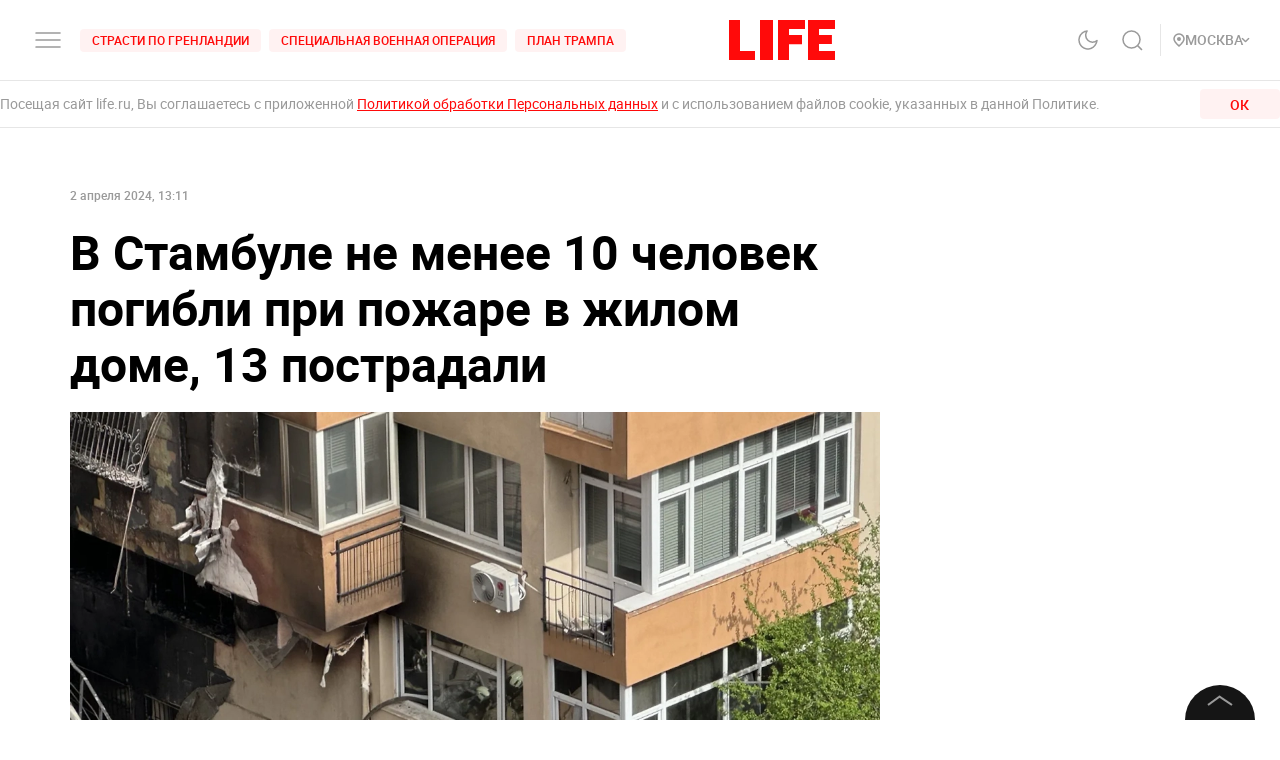

--- FILE ---
content_type: text/css; charset=UTF-8
request_url: https://life.ru/_next/static/css/16abec2a86d7b7c8ba1e.css
body_size: 4308
content:
.styles_root__2bZ38{position:relative}.styles_root__2bZ38:hover .styles_content__2-bRZ{opacity:1;pointer-events:all}.styles_content__2-bRZ{position:absolute;padding:10px;-webkit-box-sizing:border-box;-moz-box-sizing:border-box;box-sizing:border-box;opacity:0;pointer-events:none}.styles_content__2-bRZ.styles_top__2YwAV{bottom:100%}.styles_content__2-bRZ.styles_bottom__NMJNi{top:100%}.styles_content__2-bRZ.styles_right__Ic7F4{right:-10px}.styles_content__2-bRZ.styles_left__1ek2V{left:-10px}.styles_content__2-bRZ:hover{opacity:1;pointer-events:all}.styles_root__8aOtz{position:relative;display:inline-block;padding:6px 12px;background-color:var(--background-secondary,#fff);width:400px;color:var(--color,#000);font-size:12px;font-weight:500;line-height:15px;letter-spacing:.5px;border-radius:3px;-webkit-box-shadow:0 4px 14px rgba(0,0,0,.12);box-shadow:0 4px 14px rgba(0,0,0,.12)}@media screen and (max-width:1199px){.styles_root__8aOtz{padding:6px 0;color:var(--color,#9a9a9a);opacity:.6;background-color:transparent;-webkit-box-shadow:none;box-shadow:none;white-space:pre-wrap}}.styles_image__3ES1x{width:100%;height:auto;cursor:pointer}@media screen and (max-width:767px){.styles_image__3ES1x{margin-bottom:8px}}.styles_ampImgWrapper__19BDo{position:relative;width:100%}.styles_ampImgWrapper__19BDo .styles_ampImg__2AnJP{position:absolute;top:0;left:0;width:100%;height:100%}.styles_ampImgWrapper__19BDo .styles_ampImg__2AnJP amp-img img{object-fit:cover}.styles_logo__2Ld7h{height:40px}@media only screen and (max-width:575px){.styles_logo__2Ld7h{height:24px}}.styles_root__3MXhb{width:100%;height:100%;overflow:hidden}.styles_root__3MXhb .styles_element__ggnUE{width:100%;height:100%;object-fit:cover}.styles_root__3MXhb .styles_element__ggnUE.styles_contain__dw8ou{object-fit:contain}.styles_root__3MXhb .styles_element__ggnUE.styles_absolute__3v-zv{position:absolute}.Text_root__1rV-_{line-height:1.2;-webkit-transition:color .15s ease-out;transition:color .15s ease-out}.Text_fontType-roboto__3Nq6M{font-family:Roboto,Arial,Helvetica,sans-serif}.Text_fontType-life__Wt3Dx{font-family:Life,Arial,Helvetica,sans-serif}.Text_size-small-xs__3vOX2{font-size:11px;line-height:11px;min-height:11px}.Text_size-small-s__3tjD0{font-size:12px;line-height:16px;min-height:16px}.Text_size-small__2ExLc{font-size:13px;line-height:13px;min-height:13px}.Text_size-normal-xs__3GI8j{font-size:14px;line-height:20px;min-height:20px}.Text_size-normal-s__a-Baq{font-size:15px;line-height:20px;min-height:20px}.Text_size-normal__1M4fw{font-size:16px;line-height:22px;min-height:22px}.Text_size-medium-xs__15_kx{font-size:16px;line-height:24px;min-height:24px}.Text_size-medium-s__2uks0{font-size:18px;line-height:28px;min-height:28px}.Text_size-medium__2-xOZ{font-size:18px;line-height:22px;min-height:22px}.Text_size-big-xs__2Wood{font-size:18px;line-height:24px;min-height:24px}.Text_size-big-s__2WGEV{font-size:24px;line-height:28px;min-height:28px}.Text_size-big__ESUFr{font-size:28px;line-height:36px;min-height:36px}.Text_size-large-xs__3fDJw{font-size:32px;line-height:36px;min-height:36px}@media screen and (max-width:767px){.Text_size-large-xs__3fDJw{font-size:24px;line-height:28px;min-height:28px}}.Text_size-large-xls__1EGBj{font-size:36px;line-height:44px;min-height:44px}.Text_size-large-s__3uVoX{font-size:48px;line-height:56px;min-height:56px}.Text_size-large__1CtY5{font-size:56px;line-height:48px;min-height:48px}.Text_letterSpacing-medium__1kuJu{letter-spacing:.5px}.Text_fontWeight-black__3ZJKC{font-weight:900}.Text_fontWeight-bold__yEdXP{font-weight:700}.Text_fontWeight-semibold__2OKNf{font-weight:600}.Text_fontWeight-medium__2bDOk{font-weight:500}.Text_fontWeight-normal__1SJcx{font-weight:400}.Text_color-black__eOYaI{color:#000}.Text_color-transparent__2Jpct{color:transparent}.Text_color-dusty-gray__jV_CA{color:#9a9a9a}.Text_color-alto__2ejSP{color:#d3d3d3}.Text_color-dove-gray__2RxWl{color:#666}.Text_color-red__1kbcr{color:#fa0a0a}.Text_color-light-mine__3az0r{color:#333}.Text_color-white__BHGg3{color:#fff}.Text_opacity-middle__3tShc{opacity:.5}.Text_opacity-zero-seven__y-ccR{opacity:.7}.Text_textAlign-left__3gMUE{text-align:left}.Text_textAlign-center__1X0Fg{text-align:center}.Text_textAlign-right__1htXs{text-align:right}.Text_textTransform-uppercase__22oTS{text-transform:uppercase}.Text_textTransform-none__XTjFr{text-transform:none}.Text_textTransform-capitalize___MD_C{text-transform:capitalize}.Text_whiteSpace-normal__1ATx6{white-space:normal}.Text_whiteSpace-nowrap__2V68l{white-space:nowrap}.Text_whiteSpace-prewrap__3PNW4{white-space:pre-wrap}.Text_pointerEvents-none__3Kojo{pointer-events:none;cursor:default}.styles_logo__a5Lxz{height:40px}@media only screen and (max-width:575px){.styles_logo__a5Lxz{height:24px}}.styles_logo__1pll9{height:40px}@media only screen and (max-width:575px){.styles_logo__1pll9{height:24px}}.styles_tagsWrapper__3G8dO{margin:0 calc(-4px * 6) 12px;padding:0 24px}.styles_tagsWrapper__3G8dO.styles_inline__2ehxu{position:relative;-webkit-transform:translateZ(0);transform:translateZ(0);height:32px;overflow:hidden}.styles_tagsWrapper__3G8dO.styles_inline__2ehxu>*{margin-bottom:0}@media screen and (max-width:767px){.styles_tagsWrapper__3G8dO{position:relative;-webkit-transform:translateZ(0);transform:translateZ(0);height:32px;overflow:hidden}.styles_tagsWrapper__3G8dO>*{margin-bottom:0}}.styles_tagsWrapper__3G8dO.styles_news__3TK7V{margin-bottom:0}.styles_swiperSlide__3Xa2j.styles_swiperSlide__3Xa2j{width:auto;margin-right:0}@media screen and (max-width:767px){.styles_gradient__2SD0r:after,.styles_gradient__2SD0r:before{content:"";position:absolute;z-index:3;right:-7px;top:0;bottom:0;margin-left:auto;height:100%;width:28px;pointer-events:none;background:-webkit-gradient(linear,right top,left top,color-stop(45%,#fff),to(hsla(0,0%,100%,0)));background:-webkit-linear-gradient(right,#fff 45%,hsla(0,0%,100%,0));background:linear-gradient(270deg,#fff 45%,hsla(0,0%,100%,0))}.styles_gradient__2SD0r:before{right:auto;left:-7px;background:-webkit-gradient(linear,left top,right top,color-stop(45%,#fff),to(hsla(0,0%,100%,0)));background:-webkit-linear-gradient(left,#fff 45%,hsla(0,0%,100%,0));background:linear-gradient(90deg,#fff 45%,hsla(0,0%,100%,0))}.styles_gradient__2SD0r.styles_dark__3WwOa:after{background:-webkit-gradient(linear,right top,left top,color-stop(45%,#151515),to(rgba(21,21,21,0)));background:-webkit-linear-gradient(right,#151515 45%,rgba(21,21,21,0));background:linear-gradient(270deg,#151515 45%,rgba(21,21,21,0))}.styles_gradient__2SD0r.styles_dark__3WwOa:before{background:-webkit-gradient(linear,left top,right top,color-stop(45%,#151515),to(rgba(21,21,21,0)));background:-webkit-linear-gradient(left,#151515 45%,rgba(21,21,21,0));background:linear-gradient(90deg,#151515 45%,rgba(21,21,21,0))}}.styles_tags__12Ddt{display:-webkit-flex;display:-ms-flexbox;display:flex;list-style:none;-webkit-transform:translateZ(0);transform:translateZ(0);-webkit-flex-wrap:wrap;-ms-flex-wrap:wrap;flex-wrap:wrap;margin:0 -24px;padding:0 24px 12px}.styles_tags__12Ddt.styles_pb0__200E4{padding-bottom:0}.styles_tags__12Ddt>*{margin-bottom:4px}.styles_tags__12Ddt.styles_inline__2ehxu{-webkit-flex-wrap:nowrap;-ms-flex-wrap:nowrap;flex-wrap:nowrap;overflow:hidden;overflow-x:scroll;display:block;white-space:nowrap;-ms-overflow-style:none;scrollbar-width:none}.styles_tags__12Ddt.styles_inline__2ehxu::-webkit-scrollbar{display:none}.styles_tags__12Ddt.styles_inline__2ehxu>*{margin-bottom:0}@media screen and (max-width:767px){.styles_tags__12Ddt{-webkit-flex-wrap:nowrap;-ms-flex-wrap:nowrap;flex-wrap:nowrap;overflow:hidden;overflow-x:scroll;display:block;white-space:nowrap}.styles_tags__12Ddt>*{margin-bottom:0}}.styles_tags__12Ddt.styles_news__3TK7V{padding-bottom:0}.styles_tagsItem__2LNjk{margin-right:12px}.styles_tagsItem__2LNjk.styles_disabled__BiQog{pointer-events:none}.styles_tagsItem__2LNjk.styles_inline__2ehxu{display:inline-block}@media screen and (max-width:767px){.styles_tagsItem__2LNjk{display:inline-block}}.styles_tagsItem__2LNjk:last-child{margin-right:0;padding-right:16px}.styles_tag__1D3vf{display:inline-block;font-weight:500;font-size:14px;line-height:14.5px;letter-spacing:.38px;text-transform:uppercase;color:#666;border:1px solid #666;position:relative;z-index:2;cursor:pointer;padding:8px;background-color:transparent;text-decoration:none}.styles_tag__1D3vf.styles_color__1JWzD{color:#fff;border:1px solid #fff}@media screen and (max-width:767px){.styles_tag__1D3vf.styles_color__1JWzD{color:#666;border:1px solid #666}}@media (-webkit-min-device-pixel-ratio:0),(hover:hover),(min-resolution:0dppx),(min-width:0\0){.styles_tag__1D3vf:hover{color:#9a9a9a;border:1px solid #9a9a9a}}.styles_noBrand__3wLFc{border:1px solid #9a9a9a;color:#9a9a9a;padding:4px 10px;border-radius:20px}@media (-webkit-min-device-pixel-ratio:0),(hover:hover),(min-resolution:0dppx),(min-width:0\0){.styles_noBrand__3wLFc:hover{color:#666;border-color:#666}}.styles_noBrand__3wLFc i{display:inline-block;margin-right:3px}@-webkit-keyframes styles_animRotate__DvoDg{to{-webkit-transform:rotate(405deg);transform:rotate(405deg)}}@keyframes styles_animRotate__DvoDg{to{-webkit-transform:rotate(405deg);transform:rotate(405deg)}}@-webkit-keyframes styles_spinMove__2kzJ3{to{opacity:1}}@keyframes styles_spinMove__2kzJ3{to{opacity:1}}.styles_root__13aFz{display:inline-block}.styles_spinner__3-6YZ{position:relative;display:inline-block;font-size:20px;width:32px;height:32px;-webkit-transform:rotate(45deg);transform:rotate(45deg);-webkit-animation:styles_animRotate__DvoDg 1.2s linear infinite;animation:styles_animRotate__DvoDg 1.2s linear infinite}.styles_dott__2pEzJ{position:absolute;display:block;width:14px;height:14px;background-color:#fa0a0a;border-radius:100%;-webkit-transform:scale(.75);transform:scale(.75);-webkit-transform-origin:50% 50%;transform-origin:50% 50%;opacity:.3;-webkit-animation:styles_spinMove__2kzJ3 1s linear infinite alternate;animation:styles_spinMove__2kzJ3 1s linear infinite alternate}.styles_dott__2pEzJ:first-child{top:0;left:0}.styles_dott__2pEzJ:nth-child(2){top:0;right:0;-webkit-animation-delay:.4s;animation-delay:.4s}.styles_dott__2pEzJ:nth-child(3){right:0;bottom:0;-webkit-animation-delay:.8s;animation-delay:.8s}.styles_dott__2pEzJ:nth-child(4){bottom:0;left:0;-webkit-animation-delay:1.2s;animation-delay:1.2s}.styles_loader__k6vfb{position:fixed;background:#fff;-webkit-align-items:center;-ms-flex-align:center;align-items:center;-webkit-justify-content:center;-ms-flex-pack:center;justify-content:center;display:-webkit-flex;display:-ms-flexbox;display:flex;-webkit-flex-direction:column;-ms-flex-direction:column;flex-direction:column;z-index:10000;top:0;left:0;width:100vw;height:100vh}.styles_loader__k6vfb.styles_black__z8EMN{background:#151515}.styles_logo__2al_P{-webkit-animation:styles_pulse__1xr8L 2s infinite;animation:styles_pulse__1xr8L 2s infinite}.styles_logo__2al_P .styles_loaded__mSqjr{-webkit-animation:none;animation:none;-webkit-transform:scale(.05);transform:scale(.05)}.styles_message__1ubTe{opacity:0;-webkit-animation:styles_show__xdyxQ 1s 40s forwards;animation:styles_show__xdyxQ 1s 40s forwards;margin:30px;text-align:center}@-webkit-keyframes styles_show__xdyxQ{to{opacity:1}}@keyframes styles_show__xdyxQ{to{opacity:1}}@-webkit-keyframes styles_pulse__1xr8L{0%{-webkit-transform:scale(.5);transform:scale(.5)}70%{-webkit-transform:scale(.55);transform:scale(.55)}to{-webkit-transform:scale(.5);transform:scale(.5)}}@keyframes styles_pulse__1xr8L{0%{-webkit-transform:scale(.5);transform:scale(.5)}70%{-webkit-transform:scale(.55);transform:scale(.55)}to{-webkit-transform:scale(.5);transform:scale(.5)}}.styles_root__2aHN8{display:-webkit-flex;display:-ms-flexbox;display:flex;width:100%;max-width:600px;cursor:pointer;-webkit-transition:color .25s ease-out;transition:color .25s ease-out}.styles_root__2aHN8:hover,.styles_root__2aHN8:hover .styles_title__VjSwt{color:#fa0a0a}.styles_root__2aHN8+.styles_root__2aHN8{margin-top:32px}.styles_title__VjSwt.styles_lineClamp__dRd3o{display:-webkit-flex;display:-ms-flexbox;display:flex;display:-webkit-box;-webkit-line-clamp:var(--line-clamp,3);-webkit-box-orient:vertical;overflow:hidden}.styles_column__23g4J{-webkit-flex-direction:column;-ms-flex-direction:column;flex-direction:column}.styles_column__23g4J .styles_imgWrapper__3XFTR{margin-right:0!important}.styles_column__23g4J .styles_title__VjSwt{margin-top:16px}.styles_column__23g4J.styles_l__3AE69 .styles_imgWrapper__3XFTR{width:auto;max-width:100%}.styles_column__23g4J.styles_l__3AE69 .styles_img__21Nam,.styles_column__23g4J.styles_m__1R_Gu .styles_img__21Nam,.styles_column__23g4J.styles_s__Aigwd .styles_img__21Nam{width:auto}.styles_column__23g4J.styles_sm__1FJto .styles_description__2mHyR,.styles_column__23g4J.styles_sm__1FJto .styles_title__VjSwt{-webkit-line-clamp:5}@media screen and (max-width:767px){.styles_column__23g4J{max-width:100%}}.styles_infoNews__2Wums{display:grid;-webkit-align-content:space-between;-ms-flex-line-pack:justify;align-content:space-between;grid-gap:20px;gap:20px;width:100%;border-bottom:1px solid #c4c4c4;overflow:hidden}.styles_infoNews__2Wums .styles_title__VjSwt{display:-webkit-box;-webkit-line-clamp:2;-webkit-box-orient:vertical;overflow:hidden;min-height:100%;max-height:48px}.styles_infoNews__2Wums .styles_date__1zS9H{margin-bottom:12px}.styles_full__VP1SD{max-width:632px;position:relative}.styles_full__VP1SD:hover .styles_title__VjSwt{color:#fff}.styles_full__VP1SD:hover .styles_title__VjSwt:before{-webkit-transform:scaleX(1);transform:scaleX(1)}.styles_full__VP1SD .styles_imgWrapper__3XFTR,.styles_full__VP1SD .styles_imgWrapper__3XFTR .styles_img__21Nam{width:100%}.styles_full__VP1SD .styles_imgWrapper_full__2tFw7 .styles_img__21Nam{padding-top:calc((9 / 16) * 100%)}.styles_full__VP1SD .styles_info__3qEB2{position:absolute;bottom:0;left:0;width:100%;padding:48px 36px 24px;display:-webkit-flex;display:-ms-flexbox;display:flex;-webkit-flex-direction:column;-ms-flex-direction:column;flex-direction:column;-webkit-justify-content:flex-end;-ms-flex-pack:end;justify-content:flex-end;background:-webkit-linear-gradient(top,transparent,rgba(0,0,0,.6) 72px,rgba(0,0,0,.9));background:linear-gradient(180deg,transparent,rgba(0,0,0,.6) 72px,rgba(0,0,0,.9))}.styles_full__VP1SD .styles_info__3qEB2 *{color:#fff}@media screen and (max-width:767px){.styles_full__VP1SD .styles_info__3qEB2{padding:24px}}.styles_full__VP1SD .styles_title__VjSwt{position:relative}@media screen and (max-width:767px){.styles_full__VP1SD .styles_title__VjSwt{display:-webkit-box;-webkit-line-clamp:5;-webkit-box-orient:vertical;overflow:hidden;margin-bottom:5px}}@media screen and (max-width:374px){.styles_full__VP1SD .styles_title__VjSwt{font-size:20px;line-height:24px;min-height:24px;margin-bottom:0}}.styles_full__VP1SD .styles_title__VjSwt:before{content:"";height:100%;width:2px;background:#fa0a0a;position:absolute;top:0;left:-10px;-webkit-transform:scaleX(0);transform:scaleX(0);-webkit-transition:-webkit-transform .25s ease-out;transition:-webkit-transform .25s ease-out;transition:transform .25s ease-out;transition:transform .25s ease-out,-webkit-transform .25s ease-out}.styles_s__Aigwd{max-width:300px}.styles_s__Aigwd .styles_imgWrapper__3XFTR{margin-right:12px}.styles_s__Aigwd .styles_img__21Nam{width:86px}.styles_s__Aigwd+.styles_s__Aigwd{position:relative;margin-top:16px;padding-top:16px}.styles_s__Aigwd+.styles_s__Aigwd:before{position:absolute;top:0;left:0;content:"";background:#d3d3d3;width:100%;height:1px}.styles_s__Aigwd+.styles_s__Aigwd.styles_borderNone__2cpJ6{margin-top:0;padding-top:0}.styles_s__Aigwd+.styles_s__Aigwd.styles_borderNone__2cpJ6:before{background:none}@media screen and (max-width:767px){.styles_s__Aigwd{max-width:100%;position:relative;margin-top:16px;padding-top:16px}.styles_s__Aigwd:before{position:absolute;top:0;left:0;content:"";background:#d3d3d3;width:100%;height:1px}.styles_s__Aigwd.styles_borderNone__2cpJ6{margin-top:0;padding-top:0}.styles_s__Aigwd.styles_borderNone__2cpJ6:before{background:none}}.styles_m__1R_Gu .styles_img__21Nam{width:210px}.styles_ml__1xA9u{max-width:900px}.styles_ml__1xA9u .styles_imgWrapper__3XFTR{margin-right:32px}.styles_ml__1xA9u+.styles_ml__1xA9u{margin-top:36px}.styles_l__3AE69{max-width:964px}.styles_l__3AE69 .styles_imgWrapper__3XFTR{width:50%;max-width:450px;margin-right:32px}.styles_l__3AE69+.styles_l__3AE69{margin-top:36px}.styles_news__15P0n.styles_l__3AE69{max-width:unset}.styles_news__15P0n.styles_l__3AE69 .styles_imgWrapper__3XFTR{max-width:213px}.styles_sm__1FJto{max-width:964px}.styles_sm__1FJto .styles_imgWrapper__3XFTR{width:100%;max-width:300px;margin-right:32px}.styles_sm__1FJto+.styles_sm__1FJto{margin-top:36px}.styles_sm__1FJto .styles_description__2mHyR,.styles_sm__1FJto .styles_title__VjSwt{display:-webkit-box;-webkit-line-clamp:3;-webkit-box-orient:vertical;overflow:hidden}.styles_black__1Mzgi+.styles_black__1Mzgi:before{background-color:#3c3c3c}.styles_imgWrapper__3XFTR{margin-right:16px;-webkit-flex-shrink:0;-ms-flex-negative:0;flex-shrink:0;position:relative}.styles_adultContent__3M7X0 .styles_pic__2Hno5{-webkit-filter:blur(3px);filter:blur(3px)}.styles_img__21Nam{-webkit-flex-shrink:0;-ms-flex-negative:0;flex-shrink:0;background:-webkit-gradient(linear,left top,left bottom,from(rgba(0,0,0,.24)),color-stop(transparent),to(rgba(0,0,0,.24)));background:-webkit-linear-gradient(top,rgba(0,0,0,.24),transparent,rgba(0,0,0,.24));background:linear-gradient(180deg,rgba(0,0,0,.24),transparent,rgba(0,0,0,.24));position:relative;height:0;padding-top:calc((2 / 3) * 100%);overflow:hidden}.styles_img__21Nam .styles_pic__2Hno5{position:absolute;top:0;left:0;object-fit:cover;object-position:top center;width:100%;height:100%;opacity:0;-webkit-transition:opacity .25s ease-out;transition:opacity .25s ease-out}.styles_img__21Nam .styles_pic__2Hno5.styles_loaded__3jlQD{opacity:1}.styles_img__21Nam .styles_pic__2Hno5>img{width:100%;height:100%;object-fit:cover}@media screen and (max-width:767px){.styles_img__21Nam{max-width:100%}.styles_imgFullWidth__dE25m{margin-right:16px;margin-left:16px}}.styles_description__2mHyR{margin-top:8px}.styles_date__1zS9H{margin-top:12px}.styles_read_more__Rnaa9{text-decoration:none;white-space:nowrap;position:relative}.styles_read_more__Rnaa9:after{content:"";position:absolute;width:100%;height:1px;background-color:#9a9a9a;bottom:-1px;left:0}.styles_adultImg__3bw9g{position:absolute;left:0;top:0;bottom:0;right:0;margin:auto;width:45px;height:45px;z-index:1}.styles_highlights__1fTdp{margin:16px 0;color:#9a9a9a;font-size:14px;line-height:20px;min-height:20px}.styles_regionInfo__1jieq{display:-webkit-inline-flex;display:-ms-inline-flexbox;display:inline-flex;-webkit-align-items:center;-ms-flex-align:center;align-items:center;padding-bottom:12px}.styles_regionInfo__1jieq .styles_regionTitle__1AfZf{color:#ff0a0a;padding-left:5px}.styles_pointIcon__2Mffq{color:transparent}.styles_pointIcon__2Mffq path{stroke:#ff0a0a}.styles_container__1mnu2{position:relative;padding-left:35px;cursor:pointer}.styles_title__3siQv{font-size:20px}@media screen and (max-width:767px){.styles_title__3siQv{font-size:16px}}.styles_title__3siQv.styles_blackTheme__3HqP8{color:#fff}.styles_radio__1ctfN{position:absolute;opacity:0;cursor:pointer;height:0;width:0}.styles_radio__1ctfN:checked+.styles_checkmark__3X-Fm{border-color:#fa0a0a}.styles_radio__1ctfN:checked+.styles_checkmark__3X-Fm:after{background-color:#fa0a0a}.styles_checkmark__3X-Fm{height:18px;width:18px;border:2px solid #9a9a9a}.styles_checkmark__3X-Fm,.styles_checkmark__3X-Fm:after{position:absolute;top:0;bottom:0;left:0;margin:auto;border-radius:100%}.styles_checkmark__3X-Fm:after{content:"";width:10px;height:10px;background-color:transparent;right:0}